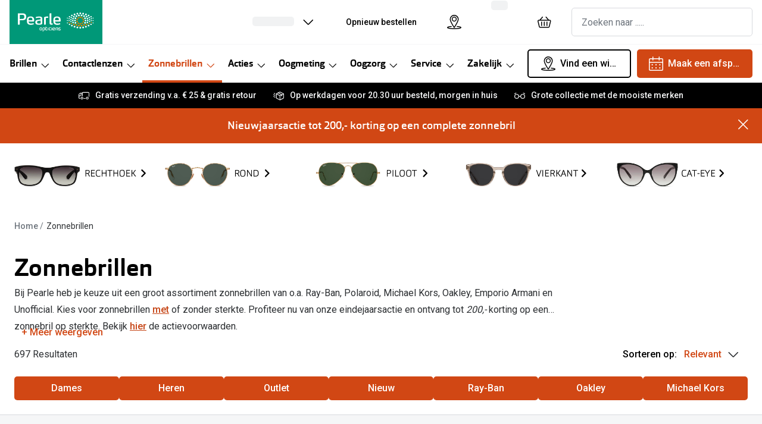

--- FILE ---
content_type: application/javascript
request_url: https://assets.grandvision.io/nl-pearle/_next/static/chunks/webpack-a4627b03ad1640a9.js
body_size: 7365
content:
(()=>{"use strict";var e={},a={};function c(d){var b=a[d];if(void 0!==b)return b.exports;var f=a[d]={id:d,loaded:!1,exports:{}},r=!0;try{e[d].call(f.exports,f,f.exports,c),r=!1}finally{r&&delete a[d]}return f.loaded=!0,f.exports}c.m=e,(()=>{var e="function"==typeof Symbol?Symbol("webpack queues"):"__webpack_queues__",a="function"==typeof Symbol?Symbol("webpack exports"):"__webpack_exports__",d="function"==typeof Symbol?Symbol("webpack error"):"__webpack_error__",b=e=>{e&&e.d<1&&(e.d=1,e.forEach(e=>e.r--),e.forEach(e=>e.r--?e.r++:e()))};c.a=(c,f,r)=>{r&&((t=[]).d=-1);var t,o,n,i,l=new Set,u=c.exports,s=new Promise((e,a)=>{i=a,n=e});s[a]=u,s[e]=e=>(t&&e(t),l.forEach(e),s.catch(e=>{})),c.exports=s,f(c=>{o=c.map(c=>{if(null!==c&&"object"==typeof c){if(c[e])return c;if(c.then){var f=[];f.d=0,c.then(e=>{r[a]=e,b(f)},e=>{r[d]=e,b(f)});var r={};return r[e]=e=>e(f),r}}var t={};return t[e]=e=>{},t[a]=c,t});var f,r=()=>o.map(e=>{if(e[d])throw e[d];return e[a]}),n=new Promise(a=>{(f=()=>a(r)).r=0;var c=e=>e!==t&&!l.has(e)&&(l.add(e),e&&!e.d&&(f.r++,e.push(f)));o.map(a=>a[e](c))});return f.r?n:r()},e=>(e?i(s[d]=e):n(u),b(t))),t&&t.d<0&&(t.d=0)}})(),(()=>{var e=[];c.O=(a,d,b,f)=>{if(d){f=f||0;for(var r=e.length;r>0&&e[r-1][2]>f;r--)e[r]=e[r-1];e[r]=[d,b,f];return}for(var t=1/0,r=0;r<e.length;r++){for(var[d,b,f]=e[r],o=!0,n=0;n<d.length;n++)(!1&f||t>=f)&&Object.keys(c.O).every(e=>c.O[e](d[n]))?d.splice(n--,1):(o=!1,f<t&&(t=f));if(o){e.splice(r--,1);var i=b();void 0!==i&&(a=i)}}return a}})(),c.n=e=>{var a=e&&e.__esModule?()=>e.default:()=>e;return c.d(a,{a:a}),a},(()=>{var e,a=Object.getPrototypeOf?e=>Object.getPrototypeOf(e):e=>e.__proto__;c.t=function(d,b){if(1&b&&(d=this(d)),8&b||"object"==typeof d&&d&&(4&b&&d.__esModule||16&b&&"function"==typeof d.then))return d;var f=Object.create(null);c.r(f);var r={};e=e||[null,a({}),a([]),a(a)];for(var t=2&b&&d;"object"==typeof t&&!~e.indexOf(t);t=a(t))Object.getOwnPropertyNames(t).forEach(e=>r[e]=()=>d[e]);return r.default=()=>d,c.d(f,r),f}})(),c.d=(e,a)=>{for(var d in a)c.o(a,d)&&!c.o(e,d)&&Object.defineProperty(e,d,{enumerable:!0,get:a[d]})},c.f={},c.e=e=>Promise.all(Object.keys(c.f).reduce((a,d)=>(c.f[d](e,a),a),[])),c.u=e=>4324===e?"static/chunks/4324-0d9b4154db741e0c.js":7643===e?"static/chunks/7643-2c0b5fee9b56143c.js":9649===e?"static/chunks/9649-4b52f6bcbf33afb6.js":"static/chunks/"+(({708:"react-phone-number-input",2042:"reactPlayerTwitch",2537:"090b16ec",2550:"react-player",2723:"reactPlayerMux",3392:"reactPlayerVidyard",4862:"ba2d3d3d",6173:"reactPlayerVimeo",6328:"reactPlayerDailyMotion",6353:"reactPlayerPreview",6463:"reactPlayerKaltura",6887:"reactPlayerFacebook",7458:"reactPlayerFilePlayer",7570:"reactPlayerMixcloud",7627:"reactPlayerStreamable",8289:"grandvisionhq-pickup-points",8446:"reactPlayerYouTube",9062:"grandvisionhq-stores-v2",9241:"d5c1c2f2",9340:"reactPlayerWistia",9979:"reactPlayerSoundCloud"})[e]||e)+"."+({17:"8d7cbf1530563c0a",19:"9bbe8a59e62465b8",30:"3dfc13a9ba5e9e4f",86:"42e69aaf941e2c23",103:"316d9cac700d4fb9",109:"7f948aeb6edf0099",117:"168fe89e5189b440",161:"aa519c9d5402e2af",168:"1dcac050bb8a676b",173:"4e610adf19dc8549",188:"ce757d211809e1c0",191:"1541e779dbc0408a",236:"2ebdaf7012f4aef2",252:"7cbb947026659585",338:"07f52f3017ee2270",373:"d4c6a95b6c93f780",464:"c6ffefb480a7924e",476:"713c3e893fa198d9",586:"b83df8f5ddc7566f",610:"658595c472bb8b01",642:"96c4b3b7fa849e67",701:"a8beeed0d8965042",704:"f104228e9ec197c8",708:"1fdedbca3a839ba5",738:"9e1e15fae4b5ad4d",762:"bb553b8bc5559a92",782:"12bb5690add96f9d",822:"f3c66c40c8d84c12",837:"4cbafcf1bb8e3060",844:"ab35f3d631927205",856:"ad4fe09ebad8b4d5",927:"2cd4b79cbb04cd04",951:"dd753665a6f172b2",958:"ce20d986d2634b9c",1006:"603244f9f08ec041",1041:"2c62ae3b28a229c7",1057:"9b26243801ec3007",1157:"c526bdc41efedb16",1158:"9b42b5edbe2d54ce",1198:"4b2c6c5f154fc67c",1264:"1f7eca539e04accb",1276:"ba86ebc15e82ac8d",1294:"97d3751f0d33065c",1306:"be3dc659f65d2592",1347:"a516a32fb6593a2d",1349:"90906f63dec231ba",1351:"9abb1794a307b027",1451:"ac69fdab9a0670f7",1507:"73a33adf36af7d28",1540:"a056673341febefc",1553:"095515b4fcc6f027",1566:"7a066da783cadb34",1577:"00586d9077835cd8",1675:"febdbdba72138c57",1681:"ddd1fbddf573c5b9",1703:"4af4c46a6e32a41e",1705:"d473bc0105be4390",1726:"2146ab08b2bcbf2a",1728:"524e9b40991eaa6d",1788:"2f1c484c1c0b2fa3",1813:"557fe9bad69ce0dd",1834:"416113efcd71f0a8",1842:"798ffb5df3bf68a6",1884:"04b028f6678f6d00",1898:"855f3e343e2d6024",1914:"0695471f2d9c0aa8",1949:"e9e87b02d8bac150",1963:"91ae1eb57f6ea742",2037:"c46eb32a21375b9e",2042:"37136f30e46494ad",2065:"30aec0b7da41a88a",2099:"ecdfdf9c5cf0ea1c",2128:"2993e31c8b8e57b3",2143:"6826d66437c92e97",2154:"a44ff5c8733fe9fe",2167:"414594d2f00cd047",2176:"74abf4b473e06a8c",2191:"70c1778b5ae47ce2",2247:"a74ef7872af93988",2250:"fff35f6868f83d2b",2281:"9bcfd18143674cf5",2303:"1f2710b3ffbb5ec9",2322:"d0c831b1b1103695",2367:"f69fed21b9623aee",2389:"05614ca7b62cc730",2427:"ec3ee9c633601f07",2435:"fa6ead4d27955253",2444:"3c86f13638a5b68f",2458:"98f1910a33766394",2464:"96ee1e31f7534222",2467:"3dc2c12bbfb8cd29",2469:"06f691462f61d893",2513:"f5aeb362a4aefe86",2535:"71f83e9d91cf0331",2537:"d720e3fde67ce6b4",2541:"6b1546be7d4cd306",2550:"f256414d3c671036",2608:"6b46f05c5d7efbfc",2621:"128c8034449ba9cd",2692:"d0e655c85e5ecfff",2693:"e10ab36a27af795e",2720:"01fd464fb2f2f6eb",2723:"211c441640d7ecc1",2744:"a625eef63e854f61",2746:"6d705136a438a0de",2773:"1288774ba70d224f",2795:"ea3cce836194a71b",2811:"0180e9910496f7ad",2839:"6928b22f2f6e3439",2882:"72f9736f6d9036db",2889:"d44c97c6df9986b3",2935:"b5960c99b5c48ffb",2948:"08166b2819b36160",2957:"82f7ea1c8a915165",3e3:"1e78145bd6a7b0f9",3080:"d1485595c6f1db71",3104:"d19ddd3be3e912ab",3128:"9d06ba375d4b9dd5",3168:"12981a707fb47de4",3169:"81b8ec39694b1571",3177:"dab37fedc0b3de0d",3184:"3c69229daa5d6c9a",3192:"515cacb122c339e4",3213:"7514adbb43bfad2f",3239:"a0fa9b8f1ae0e3a9",3248:"21f7645d8807327c",3265:"eec89cd2bb09940a",3275:"3654ee12aafe36a7",3278:"ffe92dfe105a8c7f",3298:"7b919fa6ebc036ad",3345:"7641aad607ed77c5",3360:"814315afb9bbd1d6",3389:"ddd369b604367869",3392:"cee9f6386703191b",3413:"715bc26b380c87ea",3440:"dfefd0e35d84a2a3",3504:"6ba4308fc68d3a28",3537:"b1ef3db9bea39ffd",3554:"683ceeaab4c2b9ef",3578:"95b880c46f70da88",3676:"d6574052735966ec",3714:"3229a227336f1766",3730:"42c790ae7dded73f",3798:"4eb48a68dcdd7be9",3806:"3efa75c90c306f9f",3815:"5ae042e604bd19a4",3839:"40ba1242b91d42f1",3881:"3cc1476b8c46c882",3889:"bbece289957cc135",3925:"6fe1f0b0a2f1e1ea",3937:"941f50176553fe94",3953:"f686692155229fe5",4013:"cb69366d0fbd9e3f",4130:"e39efcc05b3ec720",4136:"3c2cf9c684e7df3e",4185:"387c68094b4ce766",4194:"4e382eae810a800f",4200:"538c4b4cebd953f4",4210:"c470993d7ab31492",4235:"6208da150b33369b",4277:"802eca8af54a4726",4285:"8b9b9480477da1f8",4287:"55fda4642db79e65",4290:"e32ed99a2b990fda",4300:"841c1328898292fd",4304:"94893524d6278026",4320:"6f751c80a13ed041",4343:"c930d6ba62df663b",4344:"247c9e5c50b1c3c1",4348:"058c6ad1225c6cf5",4372:"6244b89862e05057",4402:"b9371e293201a681",4403:"9e6c50282a6809c3",4412:"0892be61ccb88b13",4423:"5aebaab91071806b",4432:"66a4724354012182",4441:"931f2982e5384afe",4453:"e4dc0ea819589897",4493:"d79b72cf48489442",4496:"8ea4fb2002c5bf94",4529:"ce612929ac449a58",4617:"576e97e4e36d78a0",4655:"c34d5d84a1ba9d9b",4721:"1e6c36c1b9f74f5e",4749:"4fc0e9b279ac55da",4779:"9ce53d39dde20442",4840:"5c3694fc3f9bbfa9",4862:"f7a84f89303de8c0",4890:"abb33b991367d4fb",4894:"06587d93b5834a82",4898:"55daa3df70185183",4947:"3809de027fb772b6",4951:"f9c27e3996e3524b",4965:"ef1f727af917289d",4973:"1776806d2c0afc5e",4987:"bbeb7ffa9ea024bb",4998:"824fd4a4bcab190f",5003:"209016549e28c18a",5011:"094874ede091f06e",5014:"dcfb06d8d7b23ed5",5019:"3dbb8536c8108f62",5046:"029fc1c591c32ee5",5054:"7eb1f40758694cd5",5060:"5d9811c1b09e5e0c",5077:"e3009a85fdbd77b6",5099:"dfcbb27a65129a15",5177:"de4a0c0532f3421e",5179:"627906b3ac5d63a1",5183:"c6ad87cd57de504a",5192:"950760aa154f9539",5207:"1bbd1c85224602b0",5261:"43bc85a4770062ef",5278:"ed8e8c8fb155c75e",5288:"96eaf35de7a38bb3",5309:"f0a2dd4138fbd0ed",5328:"3afe205ddaa3eb92",5377:"1bcc50c73b577441",5391:"e52dce56e2d969ad",5477:"1fee1eb540c66a36",5588:"807124fb126e9b0e",5602:"8f8a16e8c074706d",5613:"1cc404aa9c372d18",5664:"085d16c1be09d12f",5705:"d11de8422c08cd95",5709:"0c4569fe3cdd5eee",5725:"9fb8e447ece4c1bd",5734:"7abf38bb3469ec35",5752:"6f55bf8972ac0842",5763:"742ef853fbd60190",5765:"bada32d0d85bf1fc",5768:"6eb98c6336647256",5782:"2701ae9ae46f98e3",5792:"3a42287682e38b81",5796:"9cd80a5a5c5cc6a4",5814:"6197265e742eeccd",5826:"565f621fae64e727",5856:"a785ca11e7564f33",5869:"8686a53112147185",5886:"8af3c9bbeef301d5",5889:"be3cad2b353df909",5897:"210dcd5b7e8786e1",5933:"07d7655f86e02342",5949:"e61fc100d30c2a71",6007:"ba2d1b517da729bf",6020:"1fda408806c911c2",6045:"35a16f06bafe2eeb",6046:"1c03f0a39d44fe4e",6105:"b1ceedf53a513c48",6114:"5a0c2e99baac8a74",6128:"df7fa981d19062c4",6173:"78c3a9679bad8348",6194:"8e5671d1c1d6a2a7",6288:"385815db35b54090",6328:"59e97bd80704f9a4",6331:"f4f4560306b53fc1",6338:"97b7a9f7cf5886de",6353:"1c0916d338cc9382",6376:"20a0d47086dcdc95",6398:"dcedd43a5b2d0d0a",6402:"6664b518d06f40b0",6411:"d44b3e5820045826",6438:"7c948c9187d79a6c",6462:"04f619f382b04661",6463:"62cdfca7f1a6bbeb",6477:"59a6ebfbc72fa323",6514:"b4fcbd4eb337c260",6521:"faf0b0ef70a58869",6550:"855ed4ccceb529b4",6555:"42976a3e67616215",6568:"385e6b5f3316b2c2",6581:"d853529cf0e7ce10",6615:"e862968251e9dd34",6650:"6d25dcc2ae6b1012",6653:"f05f5cbc1b67fd09",6668:"c33f60e46cdbb25d",6678:"8655da1c7b891e08",6683:"723f52cab874900b",6726:"d8e845f263dd9b43",6799:"143d60e8e93f9ea0",6867:"0dc270f79990a3ae",6887:"a96fcd70f86feced",6904:"4873dedef026ac00",6913:"b80430bc024b6a9a",6940:"dfbcc1b0b020c7b4",6948:"893d6f1b6de6fb06",6962:"12289aa048ea7e9b",6993:"3dc23379acbb38ef",6994:"bf476f0c66f04daa",7026:"29e9a624cb761a2f",7037:"47add8400adb17f2",7088:"e2df9c85b96de13f",7113:"f68893b354f231b6",7125:"17a69986ca5e787d",7126:"1265ac2e7352c2fd",7143:"20592ca33b9f169b",7169:"9e4c354307d5f68d",7180:"8d3eb452edd2be0c",7341:"f576bd434ca14df9",7364:"3a298e2887540187",7437:"fe467d20dd961b8b",7458:"dba87c51ecf2c1c3",7515:"b5754c7553e74e9a",7529:"13af7a2c5f4e7111",7541:"1559165cfd51edb5",7550:"6e18e89fa04b0e09",7570:"51b204a76ea3cdae",7575:"5aa0215ebcd76e54",7602:"67863c102056a30f",7612:"fd91130f0c1484fe",7627:"d2b769960b99955e",7681:"4e6373cb751427f9",7777:"e5a1c233ba305ae6",7835:"4b546fd051125ffb",7838:"477bf445c79959d5",7920:"d624fcadb6cbf278",7963:"5c00765f49aa4fb2",7972:"c1a714f9164bb6dc",7977:"53914a70bfacbbe6",8051:"dafaebec761b078f",8098:"c02730a117b06553",8104:"0f7b6cdc7df19338",8130:"f1abaa9db2f85628",8187:"8bed3f7b69a26d80",8228:"5458b7ca54ef6daa",8235:"12ba8ebc05ee8f23",8273:"1190290972611441",8289:"f00291c8ef30fe8f",8342:"526de58a35ecfea8",8344:"65215ac579d1bf94",8427:"12cb2c120ef13e65",8446:"da904bf090c6bba7",8474:"af8d8de13be7dc29",8590:"ae054536e1327d1f",8591:"2ec2921248206bf1",8620:"1250aa2fb3af6a63",8637:"62aa16337e790dc6",8663:"1d72b0c24290ab2f",8700:"060640fb2b2039ec",8712:"f331b35fa9a17143",8752:"d427fdd309a25457",8769:"28c4a250789ee60c",8787:"b866269554d4dae7",8799:"563a3cbd06821ecb",8801:"fcdecd8b4bd83357",8850:"dacd0d255218c91b",8852:"ec1d6cd826a11675",8873:"f32d3a58c6725fb5",8879:"e8283cde3ef07f3d",8883:"6f5e5b79480d2b8a",8895:"a3ef7364cc8a6bcc",8914:"c0397b24d0d0c0be",8976:"3261a44d46cbbc48",8981:"467e7d8ff6eda2e1",9009:"67abe6ef019f5421",9017:"e10d217f1fd3d925",9018:"e6531cebcdc80592",9022:"62ca2592d846be20",9038:"b0e788fbb82a6634",9048:"7ce2167b2bcaafa1",9052:"4f505a9d6eb3e225",9061:"7762953d8348864c",9062:"33dcbbd7288f10cc",9092:"4adec5801d9a3049",9114:"67472db22a39408b",9118:"ef43e8a0be906890",9146:"145f14ed133b9f5b",9208:"792cb1f57754f5df",9217:"37717992323a89d1",9241:"041e01c70c8f06b3",9259:"d5216aa327875e2a",9261:"eca5f3db7fca0455",9277:"de9648fce06b43eb",9284:"9d03a9a81a22be37",9303:"424006c636a3f641",9312:"6c85de35cfcd9c4b",9340:"f00575c4b9b8a544",9350:"9f55e07899fc3703",9368:"f387f854687249df",9427:"e675bf6c6edb6974",9478:"017b7175ea4b4ac2",9507:"fa43f58ad0a3c8d2",9523:"1ff2cc30594f9c2c",9540:"f192cf6327e1da4e",9541:"bab290cf1bffb2f5",9557:"b148b894e48a88d8",9560:"d34b882c9a0818eb",9568:"aff94a6714b772b4",9628:"d7e3d6abd3787777",9635:"2c0ca0015b989477",9650:"1f6983f48d8eb0da",9666:"9a1a20a75e518b1d",9681:"f1d8dfa2be2a2449",9723:"f60566f1ecefcfe3",9789:"b6849ec9a4ecb96b",9821:"73c50080a26a36e4",9839:"dc6162f006213f26",9849:"08057ad6066089a6",9897:"bf71c46bee8bfa0a",9901:"5de8fda8ec862b69",9919:"3fcf80f20e9fa980",9922:"e5ee631bcfcd4a5f",9979:"2e61cf9630cf3efb"})[e]+".js",c.g=function(){if("object"==typeof globalThis)return globalThis;try{return this||Function("return this")()}catch(e){if("object"==typeof window)return window}}(),c.hmd=e=>((e=Object.create(e)).children||(e.children=[]),Object.defineProperty(e,"exports",{enumerable:!0,set:()=>{throw Error("ES Modules may not assign module.exports or exports.*, Use ESM export syntax, instead: "+e.id)}}),e),c.o=(e,a)=>Object.prototype.hasOwnProperty.call(e,a),(()=>{var e={},a="_N_E:";c.l=(d,b,f,r)=>{if(e[d])return void e[d].push(b);if(void 0!==f)for(var t,o,n=document.getElementsByTagName("script"),i=0;i<n.length;i++){var l=n[i];if(l.getAttribute("src")==d||l.getAttribute("data-webpack")==a+f){t=l;break}}t||(o=!0,(t=document.createElement("script")).charset="utf-8",t.timeout=120,c.nc&&t.setAttribute("nonce",c.nc),t.setAttribute("data-webpack",a+f),t.src=c.tu(d)),e[d]=[b];var u=(a,c)=>{t.onerror=t.onload=null,clearTimeout(s);var b=e[d];if(delete e[d],t.parentNode&&t.parentNode.removeChild(t),b&&b.forEach(e=>e(c)),a)return a(c)},s=setTimeout(u.bind(null,void 0,{type:"timeout",target:t}),12e4);t.onerror=u.bind(null,t.onerror),t.onload=u.bind(null,t.onload),o&&document.head.appendChild(t)}})(),c.r=e=>{"undefined"!=typeof Symbol&&Symbol.toStringTag&&Object.defineProperty(e,Symbol.toStringTag,{value:"Module"}),Object.defineProperty(e,"__esModule",{value:!0})},c.nmd=e=>(e.paths=[],e.children||(e.children=[]),e),(()=>{var e;c.tt=()=>(void 0===e&&(e={createScriptURL:e=>e},"undefined"!=typeof trustedTypes&&trustedTypes.createPolicy&&(e=trustedTypes.createPolicy("nextjs#bundler",e))),e)})(),c.tu=e=>c.tt().createScriptURL(e),c.p="/_next/",(()=>{var e={8068:0,3381:0,7055:0,6942:0};c.f.j=(a,d)=>{var b=c.o(e,a)?e[a]:void 0;if(0!==b)if(b)d.push(b[2]);else if(/^(3381|6942|7055|8068)$/.test(a))e[a]=0;else{var f=new Promise((c,d)=>b=e[a]=[c,d]);d.push(b[2]=f);var r=c.p+c.u(a),t=Error();c.l(r,d=>{if(c.o(e,a)&&(0!==(b=e[a])&&(e[a]=void 0),b)){var f=d&&("load"===d.type?"missing":d.type),r=d&&d.target&&d.target.src;t.message="Loading chunk "+a+" failed.\n("+f+": "+r+")",t.name="ChunkLoadError",t.type=f,t.request=r,b[1](t)}},"chunk-"+a,a)}},c.O.j=a=>0===e[a];var a=(a,d)=>{var b,f,[r,t,o]=d,n=0;if(r.some(a=>0!==e[a])){for(b in t)c.o(t,b)&&(c.m[b]=t[b]);if(o)var i=o(c)}for(a&&a(d);n<r.length;n++)f=r[n],c.o(e,f)&&e[f]&&e[f][0](),e[f]=0;return c.O(i)},d=self.webpackChunk_N_E=self.webpackChunk_N_E||[];d.forEach(a.bind(null,0)),d.push=a.bind(null,d.push.bind(d))})(),c.nc=void 0})();